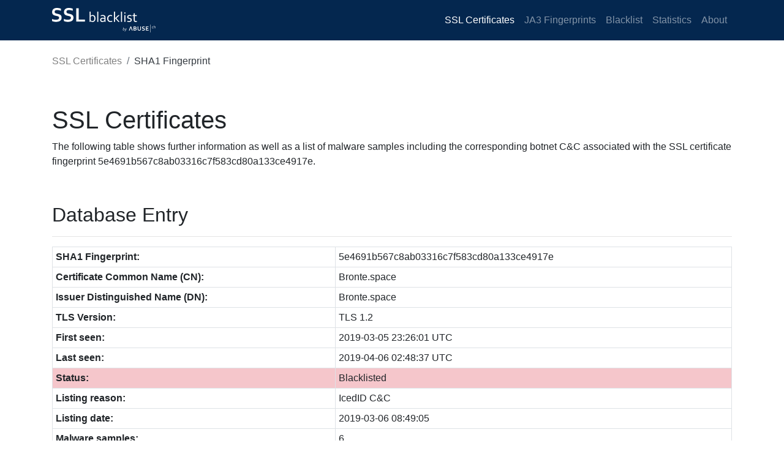

--- FILE ---
content_type: text/html; charset=UTF-8
request_url: https://sslbl.abuse.ch/ssl-certificates/sha1/5e4691b567c8ab03316c7f583cd80a133ce4917e/
body_size: 2222
content:
<!doctype html>
<html lang="en">
  <head>
    <meta charset="utf-8">
    <meta name="robots" content="all" />
    <meta name="viewport" content="width=device-width, initial-scale=1, shrink-to-fit=no">
    <link rel="icon" href="/favicon.ico">
    <title>SSLBL | SSL Certificate: SHA1 5e4691b567c8ab03316c7f583cd80a133ce4917e</title>
<meta name="description" content="The SSL certificate with the SHA1 fingerprint 5e4691b567c8ab03316c7f583cd80a133ce4917e has been identified to be associated with a IcedID C&C">
<meta name="keywords" content="abuse.ch, malware, botnets, ssl, tls, blacklist, blocklist, ioc, list, fingerprint, sha1, certificate, IcedID C&C"/>

    <!-- Bootstrap core CSS -->
    <link href="/css/bootstrap.min.css" rel="stylesheet">

    <!-- Custom styles -->
    <link href="/css/jumbotron.css" rel="stylesheet">
    <link href="/css/custom.css" rel="stylesheet">
    <!-- Google Analytics -->
    <script async src="https://www.googletagmanager.com/gtag/js?id=G-HHH89MZ0FK"></script>
    <script>
      window.dataLayer = window.dataLayer || [];
      function gtag(){dataLayer.push(arguments);}
      gtag('js', new Date());

      gtag('config', 'G-HHH89MZ0FK');
    </script>
  </head>

  <body>
    <header>
      <nav class="navbar navbar-expand-md navbar-dark fixed-top bg-blue">
        <div class="container">
        <a class="navbar-brand" href="/">
          <img src="/images/sslbl_logo.png" alt="SSLBL">
        </a>
        <button class="navbar-toggler custom-toggler" type="button" data-toggle="collapse" data-target="#navbarsExampleDefault" aria-controls="navbarsExampleDefault" aria-expanded="false" aria-label="Toggle navigation">
          <span class="navbar-toggler-icon"></span>
        </button>

        <div class="collapse navbar-collapse" id="navbarsExampleDefault">
          <ul class="navbar-nav ml-auto">
            <li class="nav-item">
              <a class="nav-link active" href="/ssl-certificates/" title="Browse maliciousSSL Certificates">SSL Certificates</a>
            </li>
            <li class="nav-item">
              <a class="nav-link" href="/ja3-fingerprints/" title="Borwse malicious JA3 Fingerprints">JA3 Fingerprints</a>
            </li>
            <li class="nav-item">
              <a class="nav-link" href="/blacklist/" title="Feeds">Blacklist</a>
            </li>
            <li class="nav-item">
              <a class="nav-link" href="/statistics/" title="Statistics">Statistics</a>
            </li>
            <li class="nav-item">
              <a class="nav-link" href="/about/" title="About">About</a>
            </li>
          </ul>
        </div>
      </div>
      </nav>
    </header>

    <!-- breadcrumb -->
    <div class="container">
      <nav aria-label="breadcrumb">
        <ol class="breadcrumb">
          <li class="breadcrumb-item"><a href="/ssl-certificates/">SSL Certificates</a></li>
          <li class="breadcrumb-item active" aria-current="page">SHA1 Fingerprint</li>
        </ol>
      </nav>
    </div>

    <!-- Main content -->
    <main class="container">
      <h1 class="mt-5">SSL Certificates</h1>
                  <p>The following table shows further information as well as a list of malware samples including the corresponding botnet C&amp;C associated with the SSL certificate fingerprint 5e4691b567c8ab03316c7f583cd80a133ce4917e.</p>
            <h2>Database Entry</h2>
            <hr>
            <table class="table table-sm table-bordered">
              <tr><th>SHA1 Fingerprint:</th><td>5e4691b567c8ab03316c7f583cd80a133ce4917e</td></tr>
              <tr><th>Certificate Common Name (CN):</th><td>Bronte.space</td></tr>
              <tr><th>Issuer Distinguished Name (DN):</th><td>Bronte.space</td></tr>
              <tr><th>TLS Version:</th><td>TLS 1.2</td></tr>
              <tr><th>First seen:</th><td>2019-03-05 23:26:01 UTC</td></tr>
              <tr><th>Last seen:</th><td>2019-04-06 02:48:37 UTC</td></tr>
              <tr class="table-danger"><th>Status:</th><td>Blacklisted</td></tr>
              <tr><th>Listing reason:</th><td>IcedID C&C</td></tr>
              <tr><th>Listing date:</th><td>2019-03-06 08:49:05</td></tr>
              <tr><th>Malware samples:</th><td>6</td></tr>
              <tr><th>Botnet C&amp;Cs:</th><td>2</td></tr>
            </table>

            <h2>Malware Samples</h2>
            <hr>
            <p>The table below documents all malware samples associated with this SSL certificate.</p>
            <table class="table table-sm table-hover table-bordered">
              <thead>
                <tr><th>Timestamp (UTC)</th><th>Malware Sample (MD5 hash)</th><th>VT</th><th>Signature</th><th>Botnet C&amp;C (IP:port)</th></tr>
              </thead>
              <tbody>
              <tr><td>2019-04-06 02:48:37</td><td>6552c422daff0ba6e77770b5d2cfc816</td><td><img src="/images/icons/virustotal.png" width="12" height="12" alt="Virustotal results" /> <a href="https://www.virustotal.com/file/7d698dac8a70913dddc2cf608511ecf3f578bfb136961c315c59946adc5ca088/analysis/1554399699/" target="_blank">8/71 (11.27%)</a>
</td><td><span class="badge badge-primary"><a href="/ssl-certificates/signature/IcedID/" target="_parent" title="Get a full list of SSL certificate associated with IcedID">IcedID</a> <a href="https://malpedia.caad.fkie.fraunhofer.de/details/win.icedid" target="_blank" title="Lookup IcedID on Malpedia" class="malpedia"></a></span></td><td>77.72.135.237:443</td></tr>
<tr><td>2019-04-06 02:48:37</td><td>6552c422daff0ba6e77770b5d2cfc816</td><td><img src="/images/icons/virustotal.png" width="12" height="12" alt="Virustotal results" /> <a href="https://www.virustotal.com/file/7d698dac8a70913dddc2cf608511ecf3f578bfb136961c315c59946adc5ca088/analysis/1554399699/" target="_blank">8/71 (11.27%)</a>
</td><td><span class="badge badge-primary"><a href="/ssl-certificates/signature/IcedID/" target="_parent" title="Get a full list of SSL certificate associated with IcedID">IcedID</a> <a href="https://malpedia.caad.fkie.fraunhofer.de/details/win.icedid" target="_blank" title="Lookup IcedID on Malpedia" class="malpedia"></a></span></td><td>77.72.135.237:443</td></tr>
<tr><td>2019-04-04 11:54:09</td><td>e68d2ec4141516e9876e29a4c135d90f</td><td><img src="/images/icons/virustotal.png" width="12" height="12" alt="Virustotal results" /> <a href="https://www.virustotal.com/file/364b583aec2ee49c5eb436b813d2ce71487e25d1cffc4210fa38f25e3714d41f/analysis/1554432345/" target="_blank">19/68 (27.94%)</a>
</td><td><span class="badge badge-primary"><a href="/ssl-certificates/signature/IcedID/" target="_parent" title="Get a full list of SSL certificate associated with IcedID">IcedID</a> <a href="https://malpedia.caad.fkie.fraunhofer.de/details/win.icedid" target="_blank" title="Lookup IcedID on Malpedia" class="malpedia"></a></span></td><td>77.72.135.237:443</td></tr>
<tr><td>2019-04-04 11:54:09</td><td>e68d2ec4141516e9876e29a4c135d90f</td><td><img src="/images/icons/virustotal.png" width="12" height="12" alt="Virustotal results" /> <a href="https://www.virustotal.com/file/364b583aec2ee49c5eb436b813d2ce71487e25d1cffc4210fa38f25e3714d41f/analysis/1554432345/" target="_blank">19/68 (27.94%)</a>
</td><td><span class="badge badge-primary"><a href="/ssl-certificates/signature/IcedID/" target="_parent" title="Get a full list of SSL certificate associated with IcedID">IcedID</a> <a href="https://malpedia.caad.fkie.fraunhofer.de/details/win.icedid" target="_blank" title="Lookup IcedID on Malpedia" class="malpedia"></a></span></td><td>77.72.135.237:443</td></tr>
<tr><td>2019-03-27 12:29:00</td><td>93ef74249e34d0cfeb3a569b625e4aac</td><td><img src="/images/icons/virustotal.png" width="12" height="12" alt="Virustotal results" /> <a href="https://www.virustotal.com/file/d7ca9857ee52ced7d160822b7f39333bf01a5dc324c124ed2767cf07877761cb/analysis/1553671668/" target="_blank">21/64 (32.81%)</a>
</td><td></td><td>77.72.135.237:443</td></tr>
<tr><td>2019-03-27 12:29:00</td><td>93ef74249e34d0cfeb3a569b625e4aac</td><td><img src="/images/icons/virustotal.png" width="12" height="12" alt="Virustotal results" /> <a href="https://www.virustotal.com/file/d7ca9857ee52ced7d160822b7f39333bf01a5dc324c124ed2767cf07877761cb/analysis/1553671668/" target="_blank">21/64 (32.81%)</a>
</td><td></td><td>77.72.135.237:443</td></tr>
<tr><td>2019-03-07 13:00:07</td><td>844c10e1ba396663bda5fbfc0619437c</td><td><img src="/images/icons/virustotal.png" width="12" height="12" alt="Virustotal results" /> <a href="https://www.virustotal.com/file/ab2b1b635e35a8a624f7dc5293e240ea76bdf2ccf95eefd948b583113f2009c2/analysis/1551730380/" target="_blank">42/63 (66.67%)</a>
</td><td><span class="badge badge-primary"><a href="/ssl-certificates/signature/IcedID/" target="_parent" title="Get a full list of SSL certificate associated with IcedID">IcedID</a> <a href="https://malpedia.caad.fkie.fraunhofer.de/details/win.icedid" target="_blank" title="Lookup IcedID on Malpedia" class="malpedia"></a></span></td><td>77.72.135.237:443</td></tr>
<tr><td>2019-03-07 13:00:07</td><td>844c10e1ba396663bda5fbfc0619437c</td><td><img src="/images/icons/virustotal.png" width="12" height="12" alt="Virustotal results" /> <a href="https://www.virustotal.com/file/ab2b1b635e35a8a624f7dc5293e240ea76bdf2ccf95eefd948b583113f2009c2/analysis/1551730380/" target="_blank">42/63 (66.67%)</a>
</td><td><span class="badge badge-primary"><a href="/ssl-certificates/signature/IcedID/" target="_parent" title="Get a full list of SSL certificate associated with IcedID">IcedID</a> <a href="https://malpedia.caad.fkie.fraunhofer.de/details/win.icedid" target="_blank" title="Lookup IcedID on Malpedia" class="malpedia"></a></span></td><td>77.72.135.237:443</td></tr>
<tr><td>2019-03-06 07:38:46</td><td>a18bff6b95b2d9dafa4f9286853be7cc</td><td><img src="/images/icons/virustotal.png" width="12" height="12" alt="Virustotal results" /> <a href="https://www.virustotal.com/file/a15ef007471ba0aebe387b6502a121610fb54faa5b5646570ac1e686b916d914/analysis/1551555795/" target="_blank">39/64 (60.94%)</a>
</td><td><span class="badge badge-primary"><a href="/ssl-certificates/signature/IcedID/" target="_parent" title="Get a full list of SSL certificate associated with IcedID">IcedID</a> <a href="https://malpedia.caad.fkie.fraunhofer.de/details/win.icedid" target="_blank" title="Lookup IcedID on Malpedia" class="malpedia"></a></span></td><td>109.248.147.173:443</td></tr>
<tr><td>2019-03-06 07:38:46</td><td>a18bff6b95b2d9dafa4f9286853be7cc</td><td><img src="/images/icons/virustotal.png" width="12" height="12" alt="Virustotal results" /> <a href="https://www.virustotal.com/file/a15ef007471ba0aebe387b6502a121610fb54faa5b5646570ac1e686b916d914/analysis/1551555795/" target="_blank">39/64 (60.94%)</a>
</td><td><span class="badge badge-primary"><a href="/ssl-certificates/signature/IcedID/" target="_parent" title="Get a full list of SSL certificate associated with IcedID">IcedID</a> <a href="https://malpedia.caad.fkie.fraunhofer.de/details/win.icedid" target="_blank" title="Lookup IcedID on Malpedia" class="malpedia"></a></span></td><td>109.248.147.173:443</td></tr>
<tr><td>2019-03-05 23:26:01</td><td>bcdbe9eed23ed9f2cb5cb35c2433c55e</td><td><img src="/images/icons/virustotal.png" width="12" height="12" alt="Virustotal results" /> <a href="https://www.virustotal.com/file/3941c11cea50f2f0ca8a334d13f8f7b2d0dd6f4316cb44a3d94fd874762c52fd/analysis/1551728129/" target="_blank">40/63 (63.49%)</a>
</td><td><span class="badge badge-primary"><a href="/ssl-certificates/signature/IcedID/" target="_parent" title="Get a full list of SSL certificate associated with IcedID">IcedID</a> <a href="https://malpedia.caad.fkie.fraunhofer.de/details/win.icedid" target="_blank" title="Lookup IcedID on Malpedia" class="malpedia"></a></span></td><td>109.248.147.173:443</td></tr>
<tr><td>2019-03-05 23:26:01</td><td>bcdbe9eed23ed9f2cb5cb35c2433c55e</td><td><img src="/images/icons/virustotal.png" width="12" height="12" alt="Virustotal results" /> <a href="https://www.virustotal.com/file/3941c11cea50f2f0ca8a334d13f8f7b2d0dd6f4316cb44a3d94fd874762c52fd/analysis/1551728129/" target="_blank">40/63 (63.49%)</a>
</td><td><span class="badge badge-primary"><a href="/ssl-certificates/signature/IcedID/" target="_parent" title="Get a full list of SSL certificate associated with IcedID">IcedID</a> <a href="https://malpedia.caad.fkie.fraunhofer.de/details/win.icedid" target="_blank" title="Lookup IcedID on Malpedia" class="malpedia"></a></span></td><td>109.248.147.173:443</td></tr>
              </tbody>
            </table>
            <p># of entries: <strong>12</strong> (max: 100)</p>
              </main>

    <footer class="container">
      <hr>
      <p>&copy; abuse.ch 2026</p>
    </footer>

    <!-- Bootstrap core JavaScript -->
    <script src="/js/jquery-3.3.1.min.js"></script>
    <script src="/js/bootstrap.bundle.min.js"></script>
  </body>
</html>


--- FILE ---
content_type: text/css
request_url: https://sslbl.abuse.ch/css/jumbotron.css
body_size: -1088
content:
/* Move down content because we have a fixed navbar that is 3.5rem tall */
body {
  padding-top: 3.5rem;
}


--- FILE ---
content_type: image/svg+xml
request_url: https://sslbl.abuse.ch/images/icons/link-external.svg
body_size: -1006
content:
<svg xmlns="http://www.w3.org/2000/svg" width="12" height="16" viewBox="0 0 12 16"><path fill-rule="evenodd" d="M11 10h1v3c0 .55-.45 1-1 1H1c-.55 0-1-.45-1-1V3c0-.55.45-1 1-1h3v1H1v10h10v-3zM6 2l2.25 2.25L5 7.5 6.5 9l3.25-3.25L12 8V2H6z"/></svg>